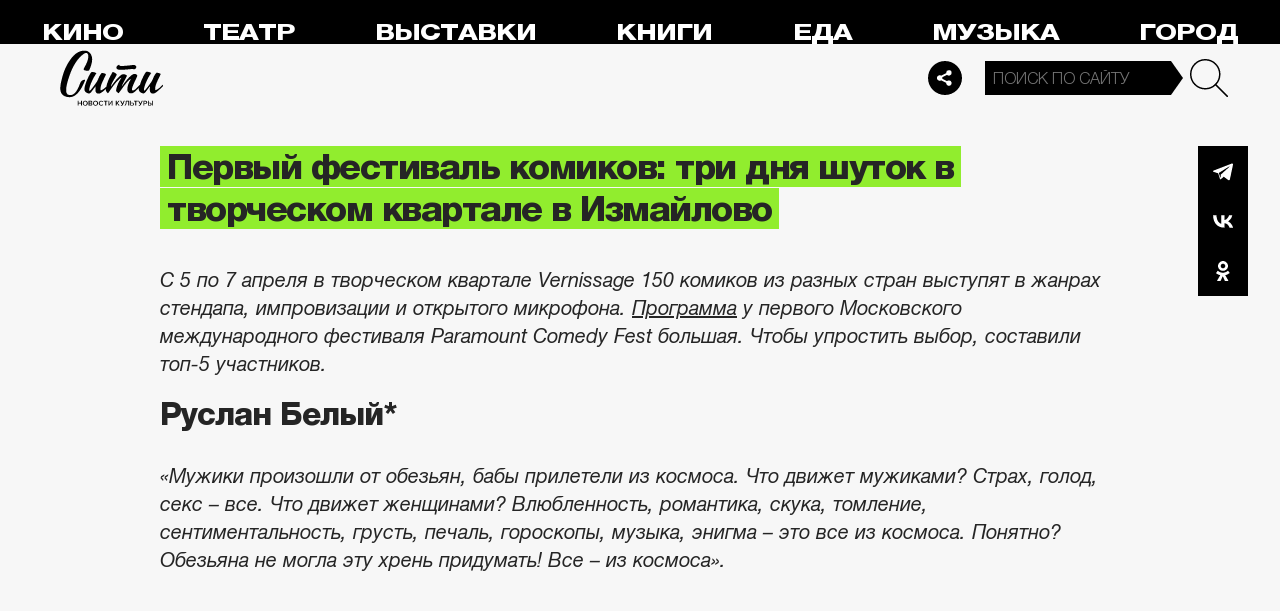

--- FILE ---
content_type: text/html; charset=utf-8
request_url: https://thecity.m24.ru/articles/428
body_size: 16462
content:
<!DOCTYPE html>
<html lang="ru" prefix="og: http://ogp.me/ns#">
<head>
<title>Первый фестиваль комиков: три дня шуток в творческом квартале в Измайлово – Сити</title>

<meta name="robots" content="all" />
<meta name="description" content="Белый*, Чужой и другие участники городского фестиваля стендаперов, ради которых стоит купить абонемент" />
<meta name="keywords" content="Программа_Топ_3Программа_Топ_3культура,weekend" />
<link rel="canonical" href="https://thecity.m24.ru/articles/428" />

<meta http-equiv="Content-Type" content="text/html; charset=UTF-8" />
<meta name="viewport" content="width=device-width, maximum-scale=1">

<link rel="apple-touch-icon" sizes="180x180" href="/img/favicon/apple-touch-icon.png">
<link rel="icon" type="image/png" sizes="32x32" href="/img/favicon/favicon-32x32.png">
<link rel="icon" type="image/png" sizes="16x16" href="/img/favicon/favicon-16x16.png">
<link rel="manifest" href="/img/favicon/site.webmanifest?V=2">
<link rel="mask-icon" href="/img/favicon/safari-pinned-tab.svg" color="#5bbad5">
<meta name="msapplication-TileColor" content="#da532c">
<meta name="theme-color" content="#8aeb05">

<meta property="og:type" content="article" />
<meta property="og:title" content="Первый фестиваль комиков: три дня шуток в творческом квартале в Измайлово" />
<meta property="og:description" content="Белый*, Чужой и другие участники городского фестиваля стендаперов, ради которых стоит купить абонемент" />
<meta property="og:image" content="https://thecity.m24.ru/b/d/SYketSivfIwlLKOVOKGbQBFVUx1rdWTzzNACY2oWtlzu9prPk2LJFRq-NZwvaxk9GMnKkmNzqAaFMJKJYuT9EX4C=ydRQ6aFuBcll3ZnmwxuC2Q.jpg" />
<meta property="og:url" content="https://thecity.m24.ru/articles/428" />
<meta property="og:site_name" content="thecity.m24.ru" />

<meta name="twitter:title" content="Первый фестиваль комиков: три дня шуток в творческом квартале в Измайлово" />
<meta name="twitter:description" content="Белый*, Чужой и другие участники городского фестиваля стендаперов, ради которых стоит купить абонемент" />
<meta name="twitter:image" content="https://thecity.m24.ru/b/d/SYketSivfIwlLKOVOKGbQBFVUx1rdWTzzNACY2oWtlzu9prPk2LJFRq-NZwvaxk9GMnKkmNzqAaFMJKJYuT9EX4C=ydRQ6aFuBcll3ZnmwxuC2Q.jpg" />
<meta name="twitter:card" content="summary_large_image" />


<script type="application/ld+json">
{
	"@context": "https://schema.org",
	"@type": "NewsArticle",
	"mainEntityOfPage": {
		"@type": "WebPage",
		"@id": "https://thecity.m24.ru/articles/428"
	},
	"headline": "Первый фестиваль комиков: три дня шуток в творческом квартале в Измайлово",
	"description": "Белый*, Чужой и другие участники городского фестиваля стендаперов, ради которых стоит купить абонемент",
	"author": {
		"@type": "Organization",
		"name": "thecity.m24.ru"
	}, 
	"publisher": {
		"@type": "Organization",
			"name": "thecity.m24.ru",
			"logo": {
			"@type": "ImageObject",
			"url": "https://thecity.m24.ru/img/favicon/favicon-32x32.png",
			"width": 32,
			"height": 32
			}
	},
	"datePublished": "2019-04-03",
	"dateModified": "2024-01-23",
	"image": [
		{
			"@type": "ImageObject",
			"url": "https://thecity.m24.ru/b/d/SYketSivfIwlLKOVOKGbSBNVG1FocnjhmtgTdiNat1Xn54uDgSveBBu5Kdp2IBswAYDXmnpovxDMMpyLZuT9EWcQ7A=I8Y7wyV-2BsSCh_dozzlcw.jpg",
			"width": "1200",
			"height": "675"
		},
		{
			"@type": "ImageObject",
			"url": "https://thecity.m24.ru/b/d/SYketSivfIwlLKOVOKGbSBNVG1FndX3hmtgTdiNat1Xn54uDgSveBBu5Kdp2IBswAYDXmnpovxDMMpyLZuT9EWcQ7A=wpS6NZA3ltL4WesH4_Y1pQ.jpg",
			"width": "1200",
			"height": "900"
		},
		{
			"@type": "ImageObject",
			"url": "https://thecity.m24.ru/b/d/SYketSivfIwlLKOVOKGbSBNVG1Fvd334iI4bZzYT-1Tu7pqSzTmXEwq4LsYweVAyDJmeh3JxpAfae56FZOD9EWcJ_h0=gZf0JjPYizMLdXFzb_Y-uQ.jpg",
			"width": "1200",
			"height": "1200"
		}
	]
}
</script>


<link rel="amphtml" href="https://thecity.m24.ru/amp/articles/428">


<link as="style" href="/css/thecity.css?v=1768827282" rel="preload" />
<link rel="stylesheet" href="/css/thecity.css?v=1768827282" />

<link as="script" href="/js/thecity.js?v=1768827282" rel="preload"/>
<script src="/js/thecity.js?v=1768827282"></script>

<script async src="https://www.googletagmanager.com/gtag/js?id=UA-31627479-1"></script>
<script>
	window.dataLayer = window.dataLayer || [];
	function gtag(){dataLayer.push(arguments);}
	gtag('js', new Date());

	gtag('config', 'UA-31627479-1');
</script>

</head>

<script src="/packs_prod/js/application-c949ea498b225c4a8bfc.js" rel="preload"></script>

<meta name="csrf-param" content="authenticity_token" />
<meta name="csrf-token" content="5KadmH0wrGzBIP9PFv0+YJgv0+6m4pSduOYSrsaiuiTOjpl0n1QRubu4koNtGBNcD6HmZqv8jQxzkVmtwR3R7A==" />
<body>

<!-- Yandex.Metrika counter -->
<script type="text/javascript">
(function(m,e,t,r,i,k,a){m[i]=m[i]||function(){(m[i].a=m[i].a||[]).push(arguments)};
m[i].l=1*new Date();k=e.createElement(t),a=e.getElementsByTagName(t)[0],k.async=1,k.src=r,a.parentNode.insertBefore(k,a)})
(window, document, "script", "https://mc.yandex.ru/metrika/tag.js", "ym");

ym(53755303, "init", {
	clickmap:true,
	trackLinks:true,
	accurateTrackBounce:true
});


ym(14130097, "init", {
	clickmap:true,
	trackLinks:true,
	accurateTrackBounce:true,
	webvisor:true
});


</script>
<noscript>
	<div>
		<img src="https://mc.yandex.ru/watch/53755303?ut=noindex" style="position:absolute; left:-9999px;" alt="" />
		<img src="https://mc.yandex.ru/watch/14130097?ut=noindex" style="position:absolute; left:-9999px;" alt="" />
	</div>
</noscript>
<!-- /Yandex.Metrika counter -->



<div class="b-page b-page_1769062976_u3Pqj">
	<header>
		<div class="stripe">
			<div class="container">

				<a class="b-logo" href="/">Сити</a>

				<nav class="b-menu">
					<ul>
						<li><a href="/movie">Кино</a></li>
						<li><a href="/theater">Театр</a></li>
						<li><a href="/exhibitions">Выставки</a></li>
						<li><a href="/books">Книги</a></li>
						<li><a href="/food">Еда</a></li>
						<li><a href="/music">Музыка</a></li>
						<li><a href="/air">Город</a></li>
						<li><a href="/style">Неформат</a></li>
						<li><a href="/children">Дети</a></li>
					</ul>
				</nav>

				<div class="b-services-menu b-services-menu_header">
					<ul>
						<li><a href=" https://t.me/thecity24 " target="_blank" class="tg">Telegram</a></li>
						<li><a href="https://vk.com/thecity24" target="_blank" class="vk">Vkontakte</a></li>
						<li><a href="https://ok.ru/group/62256488775791" target="_blank" class="ok">Odnoklassniki</a></li>
						<li><a href="https://dzen.ru/thecity" target="_blank" class="dz">Dzen</a></li>
					</ul>
				</div>
				<a class="b-services-menu-button"></a>


				<div class="b-search">
					<form action="/sphinx/" id="Find">
						<fieldset>
							<legend>Форма поиска</legend>
							<div><input class="b-search__input" id="criteria_input" autocomplete="off" name="criteria" value="" placeholder="Поиск по сайту" /></div>
							<input type="submit" value="" class="b-search__submit" />
						</fieldset>
					</form>
				</div>
				<script type="text/javascript">
  //<![CDATA[
  var inited_criteria_input = 0;
  function initAutocomplete_criteria_input() {
    if ( !inited_criteria_input ) {
      new autoComplete({
        selector: '#criteria_input',
        source: async function(term, suggest) {
          let params = {
            t:'tags',
            w: term,
            
            
            
            
            
            
            
          };

          let query = serializeQuery(params);

          let url = '/suggest/?' + query;
          // Fetch External Data Source
          const source = await fetch(
            url,
            {
              method: "GET",
              headers: {
                'Accept': 'application/json',
                'Content-Type': 'application/json'
              },
            },
          );
          //const data = await source.text();
          const data = await source.json();
          // Returns Fetched data
          let result_arr = [];
          for( let i=0; i<data.length; i++ ) {
            result_arr.push( [ data[i][0], data[i][1] ] );
          }
          suggest( result_arr );
        },
        renderItem: function (item, search){
          // escape special characters
          search = search.replace(/[-\/\\^$*+?.()|[\]{}]/g, '\\$&');
          let re = new RegExp("(" + search.split(' ').join('|') + ")", "gi");
          return '<div class="autocomplete-suggestion" data-id="' + item[0] + '" data-val="' + item[1].replace(/"/g, '&quot;') + '">' + item[1].replace(re, "<b>$1</b>") + '</div>';
        },
        minChars: 2,
        delay: 500,
        cache: 0
      });
      inited_criteria_input = 1;
    }
  }
  document.querySelector('#criteria_input').addEventListener('focus', function(){
    //console.log('id - criteria_input');
    initAutocomplete_criteria_input();
  });
  //]]>
</script>

			</div>
		</div>
		<div class="stripe-mobile">
            <div class="container">

                    <a class="b-logo b-logo_mobile" href="/">The City</a>

                <a class="b-menu-button"></a>

			</div>
			
            <div class="b-sidenav">
                
                <div class="b-sidenav-search">
                    <form action="/sphinx/">
                        <fieldset>
                            <legend>Форма поиска</legend>
                            <div><input class="b-sidenav-search__input" autocomplete="off" name="criteria" placeholder="Поиск по сайту" /></div>
                            <input type="submit" value="" class="b-sidenav-search__submit" />
                        </fieldset>
                    </form>
                </div>

                <nav class="b-sidenav-menu">
                    <ul>
                        <li><a href="/movie">Кино</a></li>
                        <li><a href="/theater">Театр</a></li>
                        <li><a href="/exhibitions">Выставки</a></li>
                        <li><a href="/books">Книги</a></li>
                        <li><a href="/food">Еда</a></li>
                        <li><a href="/music">Музыка</a></li>
                        <li><a href="/air">Город</a></li>
                        <li><a href="/style">Неформат</a></li>
                        <li><a href="/children">Дети</a></li>
                    </ul>
                </nav>
                <div class="b-services-menu b-services-menu_mobile">
                    <ul>
                        <li><a href=" https://t.me/thecity24 " target="_blank" class="tg">Telegram</a></li>
                        <li><a href="https://vk.com/thecity24" target="_blank" class="vk">Vkontakte</a></li>
                        <li><a href="https://ok.ru/group/62256488775791" target="_blank" class="ok">Odnoklassniki</a></li>
                        <li><a href="https://dzen.ru/thecity" target="_blank" class="dz">Dzen</a></li>
                    </ul>
                </div>
            </div>

		</div>
		<div class="stripe-mobile2"></div>
	</header>

	




<main>
	<section>
		<div class="container">
			<div class="h1-header h1-header_material"></div>

			<div id="MaterialId_428_article" class="b-content-wrapper active-page" data-title="Первый фестиваль комиков: три дня шуток в творческом квартале в Измайлово" data-desc="Белый*, Чужой и другие участники городского фестиваля стендаперов, ради которых стоит купить абонемент" data-img="https://thecity.m24.ru/b/d/SYketSivfIwlLKOVOKGbQBFVUx1rdWTzzNACY2oWtlzu9prPk2LJFRq-NZwvaxk9GMnKkmNzqAaFMJKJYuT9EX4C=ydRQ6aFuBcll3ZnmwxuC2Q.jpg" data-href="/articles/428" data-id="428" data-num="1">

				<div class="b-content">

					<div class="b-material" data-io-article-url="https://thecity.m24.ru/articles/428">

						<div class="b-material-before-body-media">


						</div>

						<div class="b-material-share  b-material-share_1768827282_tRUW2">
    <a class="b-material-share-button"></a>
	<ul>
        <li class="tg"><a class="tg-share" data-url="https://telegram.me/share/url?url=https://thecity.m24.ru/articles/428&amp;text=Первый фестиваль комиков: три дня шуток в творческом квартале в Измайлово&amp;utm_source=share2" rel="nofollow noopener" target="_blank" title="Telegram">Telegram</a></li>
		<li class="vk"><a class="vk-share" data-url="https://vk.com/share.php?url=https://thecity.m24.ru/articles/428&amp;title=Первый фестиваль комиков: три дня шуток в творческом квартале в Измайлово&amp;utm_source=share2" rel="nofollow noopener" target="_blank" title="Вконтакте">Вконтакте</a></li>
		<li class="ok"><a class="ok-share" data-url="https://connect.ok.ru/offer?url=https://thecity.m24.ru/articles/428&amp;title=Первый фестиваль комиков: три дня шуток в творческом квартале в Измайлово&amp;utm_source=share2" rel="nofollow noopener" target="_blank" title="Одноклассники">Одноклассники</a></li>
	</ul>
</div>

<script>

    window.addEventListener('resize', function(event){

        if (window.getComputedStyle(document.querySelector('.b-material-share_1768827282_tRUW2 .b-material-share-button')).display == 'none') {

            document.querySelector('.b-material-share_1768827282_tRUW2 ul').style.display = 'block';

        } else {
        
            document.querySelector('.b-material-share_1768827282_tRUW2 ul').style.display = 'none';
        
        }

    });

    document.querySelector('.b-material-share_1768827282_tRUW2 .b-material-share-button').addEventListener('click', (e) => {

        let share_buttons = document.querySelector('.b-material-share_1768827282_tRUW2 ul');

        if (window.getComputedStyle(share_buttons).display === 'block') {
            share_buttons.style.display = 'none';
        } else {
            share_buttons.style.display = 'block';
        }

    })
    
    document.querySelectorAll('.b-material-share_1768827282_tRUW2 li a').forEach( (item, index) => {
        item.addEventListener('click', event => {
            let url = item.dataset.url;

            if ( item.classList.contains('vk-share') ) {
                try {
                    window.open(url,'','toolbar=0,status=0,width=626,height=436');
                } catch (err) { }
            }
            
            if ( item.classList.contains('ok-share') ) {
                try {
                    window.open(url,'','toolbar=0,status=0,width=626,height=436');
                } catch (err) { }
            }  
            
            if ( item.classList.contains('tg-share') ) {
                try {
                    window.open(url);
                } catch (err) { }
            }             
            
            if ( item.classList.contains('vb-share') ) {
                try {
                    window.open(url);
                } catch (err) { }
            }              

            return false;
        })
    })      
    
 

</script>

						<div class="b-material-before-body">

								<h1><span>Первый фестиваль комиков: три дня шуток в творческом квартале в Измайлово</span></h1>

						</div>

						<div class="b-material-body">


							<p><span class="b-material__item_italic">С 5 по 7 апреля в творческом квартале Vernissage 150 комиков из разных стран выступят в жанрах стендапа, импровизации и открытого микрофона. <a href="https://paramountcomedyfest.ru/3/">Программа</a> у первого Московского международного фестиваля Paramount Comedy Fest большая. Чтобы упростить выбор, составили топ-5 участников.</span></p><h3>﻿Руслан Белый*</h3><p><span class="b-material__item_italic">«Мужики произошли от обезьян, бабы прилетели из космоса. Что движет мужиками? Страх, голод, секс – все. Что движет женщинами? Влюбленность, романтика, скука, томление, сентиментальность, грусть, печаль, гороскопы, музыка, энигма – это все из космоса. Понятно? Обезьяна не могла эту хрень придумать! Все – из космоса».</span> </p><iframe width="920" height="460" src="//rutube.ru/play/embed/6651508?sTitle=false&sAuthor=false" frameborder="0" webkitAllowFullScreen mozallowfullscreen allowfullscreen></iframe><p>Видео: YouTube/<a href="http://rutube.ru/video/3380ac3eac285c9f391b6b3690b49e40/?ref=search">Камеди Клаб</a></p><p>Экс-кавээнщик, резидент многочисленных комедийных проектов ТНТ и судья ставшего легендарным рэп-баттла Оксимирона и Славы КПСС. Публика его любит, так что он часто работает на больших площадках: на сентябрь запланирован концерт в Crocus City Hall. </p><p>﻿</p><h3>Александр Незлобин</h3><p><span class="b-material__item_italic">«Самое ужасное – это ездить со своей девушкой в Италию. Там начинается разводка, когда она говорит: »Милый, смотри, это же фирменные «гуччи» – всего сто долларов, давай и мне купим, они у нас в шесть раз дороже стоят!«. Да, но я и »у нас« не собирался их покупать».</span></p><iframe width="920" height="460" src="//rutube.ru/play/embed/9726117?sTitle=false&sAuthor=false" frameborder="0" webkitAllowFullScreen mozallowfullscreen allowfullscreen></iframe><p>Видео: YouTube/<a href="http://rutube.ru/video/a7fd01c470f3795ba4c59b40c2ed7fbf/">Камеди Клаб</a></p><p>Бывший резидент Comedy Club сейчас ведет юмористическое шоу «Слава Богу, ты пришел!» и известен по кинопроектам. Вместе с Сергеем Светлаковым он написал сценарий к подростковой комедии «Выпускной», снял семейную комедию «Жених» со Светлаковым же в главной роли. Незлобин много шутит про женщин и, судя по количеству зрительниц на его концертах, им эти шутки нравятся. </p><h3>Сергей Орлов</h3><p><span class="b-material__item_italic">«Я, знаете, за что люблю большие города? Потому что люди в больших городах стараются быть лучше, чем на самом деле. Потому что нам очень важно, что о нас подумает окружение. А в деревне все знают, что Саша – конченый».</span></p><iframe width="920" height="460" src="https://www.youtube.com/embed/pnfKaz-5Gho" frameborder="0" allow="accelerometer; autoplay; encrypted-media; gyroscope; picture-in-picture" allowfullscreen></iframe><p>Видео: YouTube/<a href="http://www.youtube.com/watch?v=pnfKaz-5Gho">Вечерний Ургант</a></p><p>25-летний стендапер из Якутии – один из немногих, кто обращается к социальным проблемам. Орлова даже можно назвать продолжателем традиций Аркадия Райкина: он смешно и современным языком рассказывает об очень грустных вещах, например, об алкоголизме. У него также есть «Подкаст на кухне», где он с друзьями обсуждает насущные вопросы. </p><p><div class="b-material-incut-themes-links"><p class="title">Читайте также</p><ul><li><a href="https://www.m24.ru/articles/kultura/21032019/155044">«Платили редко, иногда кормили»: как живут стендаперы</a></li></ul></div><br /></p><h3>﻿Денис Чужой</h3><p><span class="b-material__item_italic">«В том, чтобы снимать квартиру, есть что-то рабское, потому что это единственный случай, когда у современного человека в телефоне кто-то записан как »хозяйка«. Вот когда у меня звонит телефон, высвечивается слово »хозяйка«, я всегда пугаюсь. Мне кажется, она сейчас скажет: »Я тебя продала другому барину".</span></p><iframe width="920" height="460" src="https://www.youtube.com/embed/C1LmIcwdj8w" frameborder="0" allow="accelerometer; autoplay; encrypted-media; gyroscope; picture-in-picture" allowfullscreen></iframe><p>Видео: YouTube/<a href="https://www.youtube.com/watch?time_continue=6&v=C1LmIcwdj8w">Денис Чужой</a></p><p>Автор популярного YouTube-шоу «Класс народа», где он разбирает новости «сквозь призму восприятия пользователей »Одноклассников«. Чужой пришел в стендап три года назад. На решение повлиял случай: »Один свадебный ведущий в моем родном городе Курске решил устроить сольный стендап-концерт. Я выступал на разогреве, и мой выход был единственным, над которым смеялись в тот вечер. Захотелось продолжить«. Выступал в »Открытом микрофоне" на ТНТ, не выиграл и теперь жалеет, что участвовал. Напрасно – зрители его хорошо запомнили.</p><h3>Кирилл Селегей</h3><p><span class="b-material__item_italic">﻿«Недавно на улице ко мне подошел мужчина и сказал: »Привет, Кирилл! Передавай привет своей маме«. В глубине души я понимал, что это старый мамин знакомый, который хочет, чтобы я просто передал привет. Но чуть-чуть в моей голове было: »А вдруг это баттл-рэпер, который сразу решил побаттлиться?«. И я больше всего боялся, что когда я приду домой и опишу маме внешний вид этого человека, она скажет: »Я понятия не имею, кто это«. Я подумаю: »Черт, я проиграл баттл!".</span></p><iframe width="920" height="460" src="//rutube.ru/play/embed/9847287?sTitle=false&sAuthor=false" frameborder="0" webkitAllowFullScreen mozallowfullscreen allowfullscreen></iframe><p>Видео: YouTube/<a href="http://rutube.ru/video/2f406c31f3fb0701d4e84d66007a529c/?ref=search">Камеди Клаб</a></p><p>21-летний Кирилл не боится делиться своими проблемами. Его монолог о неприятных ощущениях от посещения туалета в гостях почти наверняка понравился бы Дэвиду Седарису – одному из важных писателей-юмористов Америки, также обсуждающему с читателями личное. <br /> <br /><span class="b-material__item_italic">5–7 апреля, с 12:00<br />«Vernissage Измайлово», Измайловское шоссе, 73ж<br />Мероприятия до 18:00 – бесплатно по <a href="https://piblokto.timepad.ru/events/">регистрации</a><br /><a href="https://piblokto.timepad.ru/event/931669/">Абонементы</a> на вечерние выступления на три дня – 500 рублей</span></p><p><span class="b-material__item_italic">*признан иноагентом Минюстом РФ</span></p>

						</div>

						<div class="b-thecity-widget b-thecity-widget_2 vk">
	<p><span>Еще больше о новых фильмах, музыке и премьерах — в нашем паблике во «ВКонтакте»</span></p>
	<a href="https://vk.com/thecity24" target="_blank">Подписаться</a>
</div>


						<div class="b-material-after-body">

							<p class="b-material__date">03 апреля 2019</p>

							<div class="b-material__tags"><a href="/tag/Programma_Top_3Programma_Top_3kultura">Программа_Топ_3Программа_Топ_3культура</a> <a href="/tag/weekend">weekend</a></div>

<!--
							<div class="b-material__rubrics"><span>Рубрики:</span></div>
-->

						</div>

					</div>
					
					<div class="b-material-adv">
    <div id="unit_104165"><a href="https://smi2.ru/" >Новости СМИ2</a></div>
    <script type="text/javascript" charset="utf-8">
      (function() {
        var sc = document.createElement('script'); sc.type = 'text/javascript'; sc.async = true;
        sc.src = '//smi2.ru/data/js/104165.js'; sc.charset = 'utf-8';
        var s = document.getElementsByTagName('script')[0]; s.parentNode.insertBefore(sc, s);
      }());
    </script>
</div>

					
<div class="b-bottom-list">
    <h2>Читайте также</h2>
        <ul>
            <li>
                <p class="b-list__title"><a href="/articles/14556"><i class="b-list__img"><img src="/b/d/SYketSiveYs0IPLffurQC04VAxppdTX5mYBfOS8Xp1Gj5pqKzWTJSFS-PsArI08gRZaK1yZktQXWesHOaOz7FWcJ5xZMng=mk-bToMWd213rUDEdQHSpQ.jpg" loading="lazy" alt="" width="370" height="185" /></i><span>Погода на февраль 2026 в Москве: точный прогноз по дням</span></a></p>
            </li>
            <li>
                <p class="b-list__title"><a href="/articles/14549"><i class="b-list__img"><img src="/b/d/SYketSiveYs0IfnefurQC04VAxppdTX5mYBfOS8Xp1Gj5pqKzWTJSFS-PsArI08gRZaK1yZktQXWesHOaOz7FWcJ5xZMng=ynFXq_5AJJs4etZ9Y1JroA.jpg" loading="lazy" alt="" width="370" height="185" /></i><span>Топ-событие недели: спецпоказы фильмов Дэвида Линча. Подробнее — в эфире «Сити»</span></a></p>
            </li>
            <li>
                <p class="b-list__title"><a href="/articles/14543"><i class="b-list__img"><img src="/b/d/SYketSiveYs0IfbSfurQC04VAxppdTX5mYBfOS8Xp1Gj5pqKzWTJSFS-PsArI08gRZaK1yZktQXWesHOaOz7FWcJ5xZMng=aUbTOZp5yyBhG_6UMj4geg.jpg" loading="lazy" alt="" width="370" height="185" /></i><span>Новые музеи и станции метро: 9 объектов, которые откроются в Москве в 2026 году</span></a></p>
            </li>
            <li>
                <p class="b-list__title"><a href="/articles/268"><i class="b-list__img"><img src="/b/d/SYketSiveYo1JfXefurQC04VAxppdTX5mYBfOS8Xp1Gj5pqKzWTJSFS-PsArI08gRZaK1yZktQXWesHOaOz7FWcJ5xZMng=XPcwUASBjHXBZ_ZPGSR_dw.jpg" loading="lazy" alt="" width="370" height="185" /></i><span>Дом купцов Елисеевых: здесь танцевал Пушкин и покупал колбасу Маяковский</span></a></p>
            </li>
        </ul>
    </div></div>


				</div>

			</div>
		</div>
	</section>
</main>	


<script>
	var next_ids = ["/articles/next/427", "/articles/next/426", "/articles/next/425", "/articles/next/424", "/articles/next/423", "/articles/next/422", "/articles/next/421", "/articles/next/420", "/articles/next/419", "/articles/next/418"];

	if ('scrollRestoration' in history) {
		history.scrollRestoration = 'manual';
	}

	var scroll_pos = 0,
		locked = false,
		page_info,
		current_url = "https://thecity.m24.ru/articles/428",
		current_material_id = 428,
		active_page_id = current_material_id,
		IDs = [current_material_id];

	const WIN_HEIGHT = window.innerHeight || document.documentElement.clientHeight || document.getElementsByTagName('body')[0].clientHeight,
			PAGES_LIMIT = 11;

	var scroll_pos_new = window.pageYOffset,
		direction,
		//height_before_first = $('.b-content-wrapper:eq(0)').offset().top,
		height_before_first = document.querySelector('.b-content-wrapper').getBoundingClientRect().top,
		menu_height = 0;

	var stick_columns = function(id) {
/*
		var parent = document.querySelector('#'+id),
			sticky_height1 = parent.querySelector('.g-columns').offsetHeight,
			sticky_height2 = parent.querySelector('.g-columns-left').offsetHeight;
		//var parent = element.parentNode,

		var diff = WIN_HEIGHT - sticky_height2;

		if (sticky_height1 > sticky_height2 ) {
			parent.querySelector('.g-columns-left_sticky').style.top = diff + 'px';
		}
*/
	}

	var clear_footer = function() {
		// console.log( 'total ids - ' + next_ids.length );

		if ( window.getComputedStyle( document.querySelector('footer') ).display !== 'block' ) {
			document.querySelector('footer').style.display = 'block';
		}
	}

	var update_meta = function(data) {
		document.querySelector('meta[property="og:url"]').setAttribute('content', data.url);

		document.querySelector('meta[property="og:title"]').setAttribute('content', data.title);
		document.querySelector('meta[name="twitter:title"]').setAttribute('content', data.title);

		document.querySelector('meta[property="og:description"]').setAttribute('content', data.description);
		document.querySelector('meta[name="twitter:description"]').setAttribute('content', data.description);

		document.querySelector('meta[property="og:image"]').setAttribute('content', data.image_url);
		document.querySelector('meta[name="twitter:image"]').setAttribute('content', data.image_url);
	}

	function getOffset(selector, elem) {
		var rect = elem ? elem.getBoundingClientRect() : document.querySelector(selector).getBoundingClientRect();
		return { 
			top: rect.top + window.scrollY, 
			left: rect.left + window.scrollX, 
		}
	}

	function getNextSibling(elem, selector) {
		var sibling = elem.nextElementSibling;

		if (!selector) return sibling;

		while (sibling) {
			if (sibling.matches(selector)) return sibling;
			sibling = sibling.nextElementSibling
		}

	};

	function createElementFromHTML(html_string) {
		var div = document.createElement('div');
		//div.textContent = html_string;
		div.innerHTML = html_string;

		return div.firstChild; 
	}

	function checkScroll() {
		scroll_pos_new = window.pageYOffset;

		direction = ( scroll_pos_new > scroll_pos ) ? 'down' : 'up';
		scroll_pos = scroll_pos_new;

		if ( height_before_first != getOffset('.b-content-wrapper').top ) height_before_first = getOffset('.b-content-wrapper').top;

		var doc_view_top = scroll_pos_new + menu_height,
			doc_view_bottom = doc_view_top + WIN_HEIGHT;

		if (doc_view_top <= height_before_first) {
			//parent_li.classList.contains('active')
			var first_page = document.querySelector('.b-content-wrapper');
			if ( !first_page.classList.contains('active-page') ) {
				document.querySelectorAll('.b-content-wrapper').forEach((item) => {
					item.classList.remove('active-page');
				});
				first_page.classList.add('active-page');
			}
			document.querySelectorAll('.b-content_next').forEach((item) => {
				item.style.paddingTop = 0;
			});
		} else {
			document.querySelectorAll('.b-content-wrapper').forEach((item, index) => {
				var vpage_top = getOffset(null, item).top,
					vpage_bottom = vpage_top + item.clientHeight,
					next_page = getNextSibling(item, '.b-content-wrapper_next'),
					z_index = PAGES_LIMIT - index;

				if ( doc_view_top > vpage_top && doc_view_top <= vpage_bottom ) {
					item.classList.add('active-page');
					if (next_page) next_page.classList.remove('active-page');
				} else {
					item.classList.remove('active-page');
					if (next_page) next_page.classList.add('active-page');
				}
			});
		}

		let active_page = document.querySelector('.active-page');
		if ( active_page && active_page.dataset.id != active_page_id ) {
			active_page_id = active_page.dataset.id;

			var active_link = active_page.dataset.href,
				title = active_page.dataset.title;

			if (active_link == current_url) return false;

			current_url = active_link;

			window.history.replaceState(null, title, active_link);
			document.title = title;

			page_info = {
				url:			active_link,
				title:			title,
				description:	active_page.dataset.desc,
				image_url:		active_page.dataset.img,
			};

			// update meta data
			update_meta(page_info);

			//locked = false;
		}

		// load next page after 50% scroll
		var last_page = Array.from(document.querySelectorAll('.b-content-wrapper')).pop();//,
			//total_height = 0;

		var d_height = document.body.clientHeight;
		var w_height = window.innerHeight;
		if ( !locked && direction == 'down' && ( scroll_pos_new >= (d_height - w_height) * 0.99 ) ) {
			if ( IDs.length >= PAGES_LIMIT ) {
				clear_footer();

				// clear data-url of active page
				next_ids = new Array();
			} else {
				var next_url = next_ids.shift();
				if (next_url) {
					get_next(next_url, active_page.dataset.num);
				}
			}
		}
	}

	var wait_resize = false;
	window.addEventListener('resize', function() {
			if (wait_resize) return;

			wait_resize = true;

			setTimeout(function (event) {
				wait_resize = false;
				checkScroll();
			}, 300);
		}
	);

	var wait_scroll = false;
	window.addEventListener('scroll', function() {
			if (wait_scroll) return;

			wait_scroll = true;

			setTimeout(function (event) {
				wait_scroll = false;
				checkScroll();
			}, 60);
		}
	);

	window.onkeyup= function(e) {
		if (e.keyCode === 34) {
			window.scrollTo(0, window.scrollY+window.innerHeight*.9);
			return false;
		}
		if (e.keyCode === 35) {
			window.scrollTo(0, window.scrollY+window.innerHeight*.9);
			return false;
		}
	}

	function get_next(url, cnt) {
		locked = true;

		var loader = document.querySelector('.b-materials-list-loader');
		if ( !loader ) {
			var last_page = Array.from(document.querySelectorAll('.b-content-wrapper')).pop();

			if (last_page) {
				loader = document.createElement('p');
				loader.classList.add('b-materials-list-loader');
				loader.innerHTML = 'Подождите, идёт загрузка...';

				last_page.querySelector('.b-content').appendChild(loader);
			}
		}

		fetch( url + '?' + new URLSearchParams({ cnt: cnt }), { method: "GET" } )
			.then( response => {
				if ( response.ok ) {
					return response.json();
				}
			})
			.then( data => {
				if ( !data.hasOwnProperty('id') || !data.hasOwnProperty('html') ) {
					loader.parentNode.removeChild(loader);

					clear_footer();
					return;
				}

				loader.parentNode.removeChild(loader);

				// показываем футер, если кончились id
				if ( next_ids.length == 0 ) {
					document.querySelector('footer').style.display = 'block';
				}

				current_material_id = data['id'];

				IDs.push(current_material_id);

				var target = Array.from(document.querySelectorAll('.b-content-wrapper')).pop(),
					next_page = createElementFromHTML(data['html']);

				target.parentNode.insertBefore(next_page, target.nextSibling);

				// run script inside getting html
				var all_scripts = next_page.getElementsByTagName('script');
				for (var n = 0; n < all_scripts.length; n++) {
					if ( all_scripts[n].src ) {
						// load script inside div // todo сделать на чистом js (пока на JQuery)
						$.getScript( all_scripts[n].src );
					} else {
						//run script inside div
						eval(all_scripts[n].innerHTML);
					}
				}

				// init events
				next_page.querySelectorAll('.b-read-more-button').forEach( (item, index) => {
					item.addEventListener('click', event => {
						var par = item.closest('.b-content'),
							page_id = par.closest('.b-content-wrapper').id;

						par.querySelectorAll('.article-short-view').forEach( item => {
							item.style.display = 'none';
						});
						par.querySelectorAll('.article-full-view').forEach( item => {
							item.style.display = 'block';

							// слайдер
							var $slickElement = $(item).find('.b-incut-slider-list');

							$slickElement.each(function(i, node) {
								var navNodeUniqueClass = 'b-incut-slider-list-' + i + '-page_' + index;
								//slickElement.eq(i).addClass(navNodeUniqueClass);
								$(node).addClass(navNodeUniqueClass);
								var listSelector = '.' + navNodeUniqueClass;

								$(item).find(listSelector).slick({
									infinite: true,
									slidesToShow: 1,
									slidesToScroll: 1,
								});

								$(item).find(listSelector).on('init reInit afterChange', function (event, slick, currentSlide, nextSlide) {
									var i = (currentSlide ? currentSlide : 0) + 1;
									$(this).parent().find('.desc').html( $(this).find('.slick-track div.slick-slide[data-slick-index=' + ( i - 1 ) + '] a').attr('data-caption') + '<span class="count">' + i + ' из ' + slick.slideCount + '</span>' );
								});
							});

							// слайдер2
							var slickElement2 = $(item).find('.b-incut-slider2-list');
							$('.b-incut-slider2-img').each(function(i, node) {
								var listNodeUniqueClass = 'b-incut-slider2-img-' + i + '-page_' + index;
								$(node).addClass(listNodeUniqueClass);
								var navNodeUniqueClass = 'b-incut-slider2-list-' + i + '-page_' + index;
								slickElement2.eq(i).addClass(navNodeUniqueClass);

								var listSelector = '.' + listNodeUniqueClass;
								var navSelector = '.' + navNodeUniqueClass;

								$(item).find(listSelector).slick({
									slidesToShow: 1,
									slidesToScroll: 1,
									arrows: false,
									fade: true,
									asNavFor: navSelector,
								});
								$(item).find(navSelector).slick({
									infinite: true,
									slidesToShow: 4,
									slidesToScroll: 1,
									initialSlide: 0,
									asNavFor: listSelector,
									focusOnSelect: true,
									responsive: [
										{
											breakpoint: 1150,
											settings: {
												slidesToShow: 3,
												slidesToScroll: 1
											}
										},
										{
											breakpoint: 1000,
											settings: {
												slidesToShow: 3,
												slidesToScroll: 1
											}
										},
										{
											breakpoint: 640,
											settings: {
												slidesToShow: 2,
												slidesToScroll: 1
											}
										}
									]
								});
							});
							// -------------------
						});

//						stick_columns(page_id);


						return false;
					})
				});

				locked = false;
			})
	}
</script>

<script>
$(document).ready(function(){

	// скрываем футер
	if ( next_ids.length > 0 ) {
		document.querySelector('footer').style.display = 'none';
	}

});
</script>

	<footer>
        <a class="b-footer-control-button"></a>
        <div class="stripe">
            <div class="container">
                <div class="b-l-c2"></div>
                <div class="b-l-i2"></div>
                <div class="b-l-t2"></div>
                <div class="b-l-i2 b-l-i2_2"></div>
                
                <p class="b-footer-logo"><a href="/">The City</a></p>
                <p class="b-footer-team-link"><a href="/team">Команда</a></p>

                <div class="b-services-menu b-services-menu_footer">
                    <ul>
                        <li><a href=" https://t.me/thecity24 " target="_blank" class="tg">Telegram</a></li>
                        <li><a href="https://vk.com/thecity24" target="_blank" class="vk">Vkontakte</a></li>
                        <li><a href="https://ok.ru/group/62256488775791" target="_blank" class="ok">Odnoklassniki</a></li>
                        <li><a href="https://dzen.ru/thecity" target="_blank" class="dz">Dzen</a></li>
                    </ul>
                </div>

                <div class="b-footer-text">
                    <noindex>
                    <p>Все права на материалы, находящиеся на сайте <a href="http://m24.ru">m24.ru</a>, охраняются в соответствии с законодательством РФ, в том числе об авторском праве и смежных правах. При любом использовании материалов сайта ссылка на <a href="http://m24.ru">m24.ru</a> обязательна. Редакция не несет ответственности за информацию и мнения, высказанные в комментариях читателей и новостных материалах, составленных на основе сообщений читателей.</p>
                    <p>СМИ сетевое издание «Городской информационный канал m24.ru» зарегистрировано в Федеральной службе по надзору в сфере связи, информационных технологий и массовых коммуникаций. Свидетельство о регистрации средства массовой информации Эл № ФС77-53981 от 30 апреля 2013 г.</p>
                    <p>Средство массовой информации сетевое издание «Городской информационный канал m24.ru» создано при финансовой поддержке Департамента средств массовой информации и рекламы г. Москвы. (С) АО «Москва Медиа».</p>
                    <p>На сайте thecity.m24.ru могут быть размещены материалы интернет-ресурсов Facebook и Instagram, владельцем которых является компания Meta Platforms Inc., запрещенная на территории РФ.</p>
                    <p class="b-footer-text__copyright">&copy; 2019 – 2026 <a href="/">The City</a></p>
                    </noindex>
                </div>

                <div class="b-counters">
                    <ul>
                        <li>
                            <!--/ LiveInternet counter--><script type="text/javascript"><!--
                            document.write("<a href='http://www.liveinternet.ru/click;tk_m24' "+
                            "target=_blank><img src='//counter.yadro.ru/hit;tk_m24?t22.2;r"+
                            escape(document.referrer)+((typeof(screen)=="undefined")?"":
                            ";s"+screen.width+"*"+screen.height+"*"+(screen.colorDepth?
                            screen.colorDepth:screen.pixelDepth))+";u"+escape(document.URL)+
                            ";"+Math.random()+
                            "' alt='' title='LiveInternet: показано число просмотров за 24"+
                            " часа, посетителей за 24 часа и за сегодня' "+
                            "border='0' width='88' height='31'><\/a>")
                            //--></script><!--/ LiveInternet-->
                        </li>
                        <li>
                            <!-- Rating@Mail.ru counter -->
                            <script type="text/javascript">//<![CDATA[
                            var _tmr = _tmr || [];
                            _tmr.push({id: "2199732", type: "pageView", start: (new Date()).getTime()});
                            (function (d, w) {
                                var ts = d.createElement("script"); ts.type = "text/javascript"; ts.async = true;
                                ts.src = (d.location.protocol == "https:" ? "https:" : "http:") + "//top-fwz1.mail.ru/js/code.js";
                                var f = function () {var s = d.getElementsByTagName("script")[0]; s.parentNode.insertBefore(ts, s);};
                                if (w.opera == "[object Opera]") { d.addEventListener("DOMContentLoaded", f, false); } else { f(); }
                            })(document, window);
                            //]]></script><noscript><div style="position:absolute;left:-10000px;">
                            <img src="//top-fwz1.mail.ru/counter?id=2199732;js=na" style="border:0;" height="1" width="1" alt="Рейтинг@Mail.ru" />
                            </div></noscript>
                            <!-- //Rating@Mail.ru counter -->
                            <!-- Rating@Mail.ru logo -->
                            <a href="http://top.mail.ru/jump?from=2199732">
                            <img src="//top-fwz1.mail.ru/counter?id=2199732;t=420;l=1"
                            style="border:0;" height="31" width="88" alt="Рейтинг@Mail.ru" /></a>
                            <!-- //Rating@Mail.ru logo -->
                        </li>
                        <li>
                            <!-- Top100 (Kraken) Counter -->
                            <p id="top100_widget"></p>
                            <script>
                                (function (w, d, c) {
                                (w[c] = w[c] || []).push(function() {
                                    var options = { project: 2715561, element: 'top100_widget' };
                                    try {
                                    w.top100Counter = new top100(options);
                                } catch(e) { }
                                });
                                var n = d.getElementsByTagName("script")[0],
                                s = d.createElement("script"),
                                f = function () { n.parentNode.insertBefore(s, n); };
                                s.type = "text/javascript";
                                s.async = true;
                                s.src = "/js/top100.js";
                                if (w.opera == "[object Opera]") {
                                d.addEventListener("DOMContentLoaded", f, false);
                            } else { f(); }
                            })(window, document, "_top100q");
                            </script>
                            <!-- END Top100 (Kraken) Counter -->
                        </li>
                    </ul>
                </div>

            </div>
        </div>
	</footer>

</div>

<div class="b-sidenav-overlay"></div>

<!-- tns-counter.ru -->
<script type="text/javascript">
	(function(win, doc, cb){
		(win[cb] = win[cb] || []).push(function() {
			try {
				tnsCounterVgtrk_ru = new TNS.TnsCounter({
				'account':'vgtrk_ru',
				'tmsec': 'm24_total'
				});
			} catch(e){}
		});

		var tnsscript = doc.createElement('script');
		tnsscript.type = 'text/javascript';
		tnsscript.async = true;

	//	tnsscript.src = ('https:' == doc.location.protocol ? 'https:' : 'http:') + 
	//		'//www.tns-counter.ru/tcounter.js';

	tnsscript.src = 'https://www.tns-counter.ru/tcounter.js';

		var s = doc.getElementsByTagName('script')[0];
		s.parentNode.insertBefore(tnsscript, s);
	})(window, this.document,'tnscounter_callback');
</script>
<noscript>
	<img src="//www.tns-counter.ru/V13a****vgtrk_ru/ru/UTF-8/tmsec=m24_total/" width="0" height="0" alt="" />
</noscript>
<!--/ tns-counter.ru -->



<script src="/js/lib/slick.min.js?v=1768827282"></script>
<script src="/js/lib/autoComplete/auto-complete.min.js?v=1768827282"></script>

<script src="/js/lib/swiper/11.1.15/swiper-bundle.min.js?v=1768827282"></script>
<script src="/js/lib/fslightbox.js?v=1768827282"></script>
<script src="/js/vanilla.js?v=1768827282"></script>
</body>
</html>

--- FILE ---
content_type: application/javascript
request_url: https://smi2.ru/counter/settings?payload=CPelAxiLq_uivjM6JGNlYmQ4ZDVlLWM4YzgtNDUyMS1hNzRjLTU0ZmUyYjA4MTQ2Mw&cb=_callbacks____0mkp2f7rj
body_size: 1520
content:
_callbacks____0mkp2f7rj("[base64]");